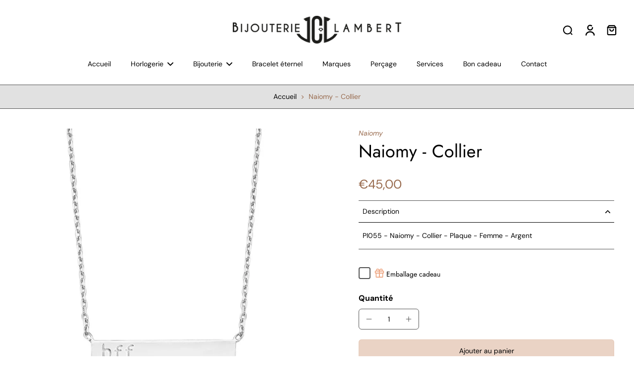

--- FILE ---
content_type: text/html; charset=utf-8
request_url: https://bijouterielambert.com/variants/36966857015451/?section_id=pickup-availability
body_size: 1788
content:
<div id="shopify-section-pickup-availability" class="shopify-section"><div class="x-container-pickup-availability" x-data="{show: false}" x-show="$store.xStoreSelector?.canShowProductPage('5878782034075', [229852414107, 229848547483, 229602132123])"><div 
      x-data='{ 
        storeAvailabilites: {"Avenue des Tilleuls 8": true
},
        pickupLocation: ["Avenue des Tilleuls 8"
]
      }'
    >
      <!-- Availability summary -->
      <div 
        class="inline-flex" 
        x-show="! $store.xStoreSelector?.enabled || ! pickupLocation.includes($store.xStoreSelector?.getStore())"
      ><span class="w-6 h-6 inline-block mr-2 rtl:ml-2 rtl:mr-0"><svg version="1.0" xmlns="http://www.w3.org/2000/svg" viewBox="0 0 256 256" preserveAspectRatio="xMidYMid meet">
    <g transform="translate(0,0) scale(0.1,0.1)" fill="currentColor" stroke="none">
      <path d="M540 1280 l160 -160 360 360 760 -760 160 160 -920 920 -520 -520z"/>
    </g>
  </svg>
</span><div><p>
              Retrait disponible à <span class="color-foreground">Avenue des Tilleuls 8</span>
            </p>
            <p>
              Habituellement prête en 2 heures
            </p>
            <button id="OpenPickUp" class="button-link effect-inline relative cursor-pointer hover:text-[rgba(var(--colors-text-link))]" @click.prevent="show = true; $store.xPopup.open = true; $store.xModal.setActiveElement('OpenPickUp')">Afficher les informations du magasin
</button></div>
      </div>

      <div 
        class="inline-flex" 
        x-show="$store.xStoreSelector?.enabled && pickupLocation.includes($store.xStoreSelector?.getStore())"
      >
        <span x-cloak x-show="$store.xStoreSelector?.checkAvailability(storeAvailabilites)" class="w-6 h-6 inline-block mr-2 rtl:ml-2 rtl:mr-0"><svg version="1.0" xmlns="http://www.w3.org/2000/svg" viewBox="0 0 256 256" preserveAspectRatio="xMidYMid meet">
    <g transform="translate(0,0) scale(0.1,0.1)" fill="currentColor" stroke="none">
      <path d="M540 1280 l160 -160 360 360 760 -760 160 160 -920 920 -520 -520z"/>
    </g>
  </svg>
</span>
        <span x-cloak x-show="! $store.xStoreSelector?.checkAvailability(storeAvailabilites)" class="w-6 h-6 inline-block mr-2 rtl:ml-2 rtl:mr-0"><svg version="1.0" xmlns="http://www.w3.org/2000/svg" viewBox="0 0 256.000000 256.000000" preserveAspectRatio="xMidYMid meet">
    <g transform="translate(0.000000,256.000000) scale(0.100000,-0.100000)" fill="#DE3618" stroke="none">
      <path d="M610 2023 c-28 -10 -69 -56 -75 -83 -3 -14 -1 -40 5 -56 6 -16 140 -158 298 -316 l286 -288 -291 -292 c-223 -225 -292 -300 -298 -325 -15 -71 57 -143 128 -128 25 6 100 75 325 298 l292 291 288 -286 c158 -158 300 -292 316 -298 39 -15 78 -5 109 28 32 34 41 70 27 107 -6 17 -138 157 -298 318 l-287 287 287 288 c158 158 292 300 298 316 15 39 5 78 -28 109 -34 32 -70 41 -107 27 -17 -6 -157 -138 -317 -298 l-288 -287 -287 287 c-159 158 -301 292 -316 297 -30 12 -44 13 -67 4z"/>
    </g>
  </svg>
</span>
        <div>
          
          <p x-show="$store.xStoreSelector?.checkAvailability(storeAvailabilites)">
            Retrait disponible à <span class="color-foreground">
            <span x-text="$store.xStoreSelector?.getStoreText()"></span>
          </span>
          </p>
          <p x-cloak x-show="! $store.xStoreSelector?.checkAvailability(storeAvailabilites)">
            Retrait actuellement indisponible à <span class="color-foreground">
            <span x-text="$store.xStoreSelector?.getStoreText()"></span>
          </span>
          </p><p x-cloak x-show='$store.xStoreSelector?.checkAvailability(storeAvailabilites) && $store.xStoreSelector?.getStore() === "Avenue des Tilleuls 8"'>
              Habituellement prête en 2 heures
            </p>
          
        </div>
      </div>
    </div>
    <!-- Availability modal -->
    <template x-teleport="body">
      <div id="PickupPopup" x-show="show" class="fixed z-[60] left-0 top-0 right-0 bottom-0 bg-[#acacac] bg-opacity-30 flex justify-end">
        <div class="h-auto w-full md:w-96 mt-24 relative bg-[rgba(var(--background-color))] md:m-2.5 rounded-[10px]" x-show="show" x-cloak 
          @click.away="show = false; $store.xPopup.open = false"
          x-transition:enter="transition-all ease-in-out duration-500"
          x-transition:enter-start="opacity-0 transform translate-y-1/3 md:translate-x-1/3 md:translate-y-0"
          x-transition:enter-end="opacity-100 transform translate-y-0 md:translate-x-0 md:translate-y-0"
          x-transition:leave="transition-all ease-in-out duration-500"
          x-transition:leave-end="opacity-0 transform translate-y-1/3 md:translate-x-1/3 md:translate-y-0"
          x-intersect.full="$store.xModal.focus('PickupPopup', 'ClosePickup')"
          @keyup.escape="$store.xModal.removeFocus(); show = false; $store.xPopup.open = false"
        >
          <div class="ml-10 mr-10 pt-9 pb-5 border-b border-solid">
            <button id="ClosePickup" class="h-11 w-11 absolute pl-3.5 pr-3.5 pb-3.5 pt-3.5 right-1 rtl:left-1 rtl:right-auto top-0 cursor-pointer" @click.prevent="show = false; $store.xPopup.close(); $store.xModal.removeFocus();">
              <svg width="100%" height="100%" viewBox="0 0 10 10" fill="none" xmlns="http://www.w3.org/2000/svg">
    <path d="M0.757812 8.75781L4.75782 4.75783M4.75782 4.75783L8.7578 0.757812M4.75782 4.75783L0.757812 0.757812M4.75782 4.75783L8.7578 8.75781" stroke="currentcolor" stroke-width="1.5" stroke-linecap="round" stroke-linejoin="round"/>
  </svg>

            </button>
            <p class="leading-tight p-break-words font-medium md:text-[0.9625rem] text-[0.875rem]">Naiomy - Collier</p></div>
          <ul class="ml-10 pr-10 max-h-[67vh] md:max-h-[82vh] overflow-y-auto scrollbar-body" role="list"><li class="border-b border-solid py-5">
                <p class="mb-4 font-semibold text-[0.7875rem] md:text-[0.875rem]">
                  Avenue des Tilleuls 8
                </p>
                <div class="flex mb-3"><span class="w-6 h-6 inline-block mr-2 rtl:ml-2 rtl:mr-0"><svg version="1.0" xmlns="http://www.w3.org/2000/svg" viewBox="0 0 256 256" preserveAspectRatio="xMidYMid meet">
    <g transform="translate(0,0) scale(0.1,0.1)" fill="currentColor" stroke="none">
      <path d="M540 1280 l160 -160 360 360 760 -760 160 160 -920 920 -520 -520z"/>
    </g>
  </svg>
</span> Ramassage disponible, habituellement prête en 2 heures
</div><address class="not-italic">
                  <p>Avenue des Tilleuls 8<br>00A<br>4802 Heusy<br>Belgique</p>
                </address><p>
                    3287331795<br>
                  </p></li></ul>
        </div>
      </div>
    </template></div>
</div>

--- FILE ---
content_type: text/css
request_url: https://cdn.boostcommerce.io/widget-integration/theme/customization/bijouterie-jc-lambert-sprl.myshopify.com/4-2pWi39x8/customization-1737624062840.css
body_size: 65
content:
/*********************** Custom css for Boost AI Search & Discovery  ************************/
/*********************** Custom css for Boost AI Search & Discovery  ************************/
.boost-sd__recommendation-title:before, .boost-sd__recommendation-title:after {
    display: none
}

.boost-sd__recommendation-title {
    justify-content: center;
}

--- FILE ---
content_type: text/javascript
request_url: https://bijouterielambert.com/cdn/shop/t/31/assets/recently-viewed.js?v=141387536230355286741744362971
body_size: 55
content:
window.Eurus.loadedScript.includes("recently-viewed.js")||(window.Eurus.loadedScript.push("recently-viewed.js"),requestAnimationFrame(()=>{document.addEventListener("alpine:init",()=>{Alpine.store("xProductRecently",{show:!1,productsToShow:0,productsToShowMax:10,init(){document.getElementById("shopify-section-recently-viewed")&&(this.productsToShow=document.getElementById("shopify-section-recently-viewed").getAttribute("x-products-to-show"))},showProductRecently(){localStorage.getItem("recently-viewed")?.length?this.show=!0:this.show=!1},setProduct(productViewed){let productList=[];if(localStorage.getItem("recently-viewed")?.length){productList=JSON.parse(localStorage.getItem("recently-viewed")),productList=[...productList.filter(p=>p!==productViewed)].filter((p,i)=>i<this.productsToShowMax),this.show=!0;let newData=[productViewed,...productList];localStorage.setItem("recently-viewed",JSON.stringify(newData))}else this.show=!1,localStorage.setItem("recently-viewed",JSON.stringify([productViewed]))},getProductRecently(sectionId,productId){let products=[];if(localStorage.getItem("recently-viewed")?.length)products=JSON.parse(localStorage.getItem("recently-viewed")),products=productId?[...products.filter(p=>p!==productId)]:products,products=products.slice(0,this.productsToShow);else return;const el=document.getElementById("shopify-section-recently-viewed");let query=products.map(value=>"id:"+value).join(" OR ");var search_url=`${Shopify.routes.root}search?section_id=${sectionId}&type=product&q=${query}`;fetch(search_url).then(response=>{if(!response.ok){var error=new Error(response.status);throw console.log(error),error}return response.text()}).then(text=>{const resultsMarkup=new DOMParser().parseFromString(text,"text/html").querySelector("#shopify-section-recently-viewed").innerHTML;el.innerHTML=resultsMarkup}).catch(error=>{throw error})},clearStory(){var result=confirm("Are you sure you want to clear your recently viewed products?");result===!0&&(localStorage.removeItem("recently-viewed"),this.show=!1)}})})}));
//# sourceMappingURL=/cdn/shop/t/31/assets/recently-viewed.js.map?v=141387536230355286741744362971
